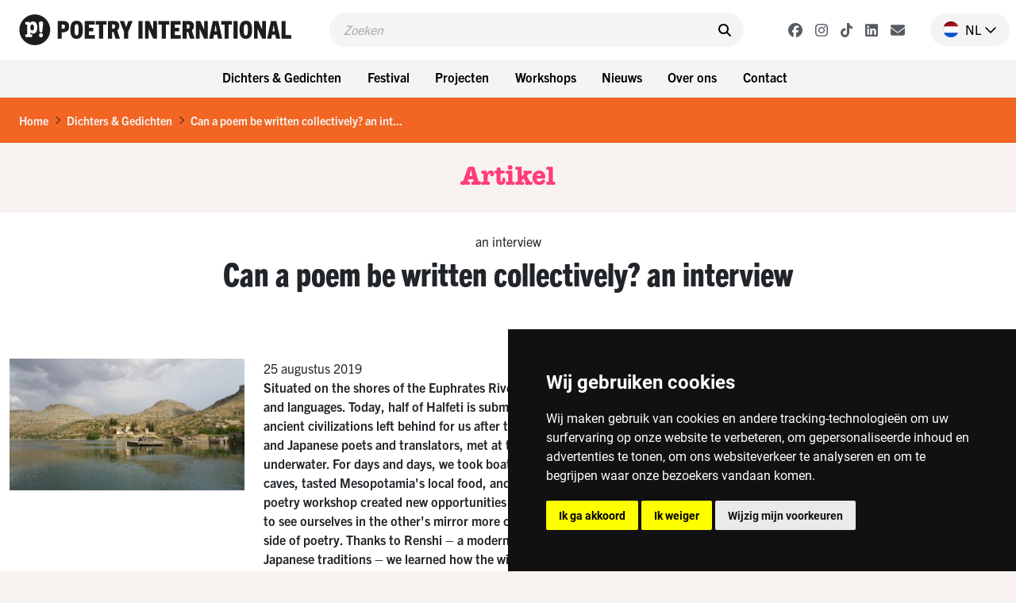

--- FILE ---
content_type: text/html; charset=UTF-8
request_url: https://www.poetryinternational.com/nl/poets-poems/article/104-29939_Can-a-poem-be-written-collectively
body_size: 11898
content:
<!DOCTYPE html>
<html lang="nl">
<head>

<!-- Google Tag Manager hobl -->
<script>(function(w,d,s,l,i){w[l]=w[l]||[];w[l].push({'gtm.start':
    new Date().getTime(),event:'gtm.js'});var f=d.getElementsByTagName(s)[0],
    j=d.createElement(s),dl=l!='dataLayer'?'&l='+l:'';j.async=true;j.src=
    'https://www.googletagmanager.com/gtm.js?id='+i+dl;f.parentNode.insertBefore(j,f);
    })(window,document,'script','dataLayer','GTM-NJNVXDLZ');</script>
<!-- End Google Tag Manager -->

<!-- Google tag (gtag.js) -->
<script async src="https://www.googletagmanager.com/gtag/js?id=G-LTH06ZJDHS"></script>
<script>
  window.dataLayer = window.dataLayer || [];
  function gtag(){dataLayer.push(arguments);}
  gtag('js', new Date());
  gtag('config', 'G-LTH06ZJDHS');
</script>

<title>Can a poem be written collectively?  - Poetry International</title>
<meta charset="utf-8">
<meta name="viewport" content="width=device-width">
<meta name="search_title" content="Can a poem be written collectively? ">
<meta name="description" content="">
<meta name="robots" content="index, follow">
<link rel="icon" href="/favicon.ico">

<!-- ----------------------------------------------------------------
    ______ ____
   |  ____|  _ \       FreshBits BV
   | |__  | |_) |      Internet Communicatie
   |  __| |  _ <
   | |    | |_) |      Amsterdam, The Netherlands
   |_|    |____/       www.freshbits.nl

------------------------------------------------------------------>

<script src="https://code.jquery.com/jquery-3.2.1.min.js" integrity="sha256-hwg4gsxgFZhOsEEamdOYGBf13FyQuiTwlAQgxVSNgt4=" crossorigin="anonymous"></script>
<link href="https://cdn.jsdelivr.net/npm/bootstrap@5.0.2/dist/css/bootstrap.min.css" rel="stylesheet" integrity="sha384-EVSTQN3/azprG1Anm3QDgpJLIm9Nao0Yz1ztcQTwFspd3yD65VohhpuuCOmLASjC" crossorigin="anonymous">
<script src="https://cdn.jsdelivr.net/npm/bootstrap@5.0.2/dist/js/bootstrap.bundle.min.js" integrity="sha384-MrcW6ZMFYlzcLA8Nl+NtUVF0sA7MsXsP1UyJoMp4YLEuNSfAP+JcXn/tWtIaxVXM" crossorigin="anonymous"></script>

<link rel="preconnect" href="https://fonts.googleapis.com">
<link rel="preconnect" href="https://fonts.gstatic.com" crossorigin>
<link href="https://fonts.googleapis.com/css2?family=Cutive&family=Roboto+Condensed:wght@700&family=Roboto:wght@400;500;800&display=swap" rel="stylesheet">

<!-- American Typewriter -->
<link rel="stylesheet" href="https://use.typekit.net/jrb1jbd.css">
<!-- Trade Gothic Next -->
<link rel="stylesheet" href="https://use.typekit.net/ude1zad.css">

<!-- FontAwesome -->
<script src="/js/fontawesome/fontawesome.min.js"></script>
<script src="/js/fontawesome/regular.min.js"></script>
<script src="/js/fontawesome/light.min.js"></script>
<script src="/js/fontawesome/solid.min.js"></script>
<script src="/js/fontawesome/brands.min.js"></script>

<script src="/js/poetry.js" crossorigin="anonymous"></script>
<link rel="stylesheet" href="/css/poetry.css?v=202505092">

<script> 
                        (function(i,s,o,g,r,a,m){i['GoogleAnalyticsObject']=r;i[r]=i[r]||function(){
                        (i[r].q=i[r].q||[]).push(arguments)},i[r].l=1*new Date();a=s.createElement(o),
                        m=s.getElementsByTagName(o)[0];a.async=1;a.src=g;m.parentNode.insertBefore(a,m)
                        })(window,document,'script','//www.google-analytics.com/analytics.js','ga');
                        
                        ga('create', 'UA-138374832-1', 'poetryinternational.com');
                        ga('send', 'pageview'); 
                    </script>

                    <link rel="canonical" href="https://www.poetryinternational.com/nl/poets-poems/article/104-29939_Can-a-poem-be-written-collectively">
<script src="/js/xsutils.js?v=1674904861"></script>
<script src="/js/poetry.js?v=1745929624"></script>
<meta property="og:url" content="https://www.poetryinternational.com/poets-poems/article/104-29939_Can-a-poem-be-written-collectively">
<meta property="og:type" content="website">
<meta property="og:image" content="https://www.poetryinternational.com/media/9/_resized/panorama_2_renshi_lakejpg_w1200.jpg">
<meta property="og:title" content="Can a poem be written collectively? an interview">
<meta property="og:description" content="Situated on the shores of the Euphrates River, Halfeti has been home to many cultures and languages. Today, half of Halfeti is submerged, and the town is a symbol of what ancien...">
</head>
<body class="empty vervolg">
<!-- Google Tag Manager (noscript) hobl -->
<noscript><iframe src="https://www.googletagmanager.com/ns.html?id=GTM-NJNVXDLZ"
height="0" width="0" style="display:none;visibility:hidden"></iframe></noscript>
<!-- End Google Tag Manager (noscript) -->
    <div class="page-content">
        <header>
            <div class="d-flex justify-content-between ps-4 pe-2 pe-lg-0 py-3">
                <a href="http://www.poetryinternational.com/nl/" class="d-flex">
                    <img src="/images/logo_p.svg" alt="Poetry International" class="d-lg-none logo-mobile m-0">
                    <img src="/images/logo.svg" alt="Poetry International" class="d-none d-lg-inline-block">
                </a>                
                <div class="main-menu-search-wrapper mx-3 mx-lg-5">
                    <form class="main-menu-search d-flex py-2 px-3 w-100" action="http://www.poetryinternational.com/nl/search">
                        <input class="header-search-input border-0" type="text" name="q" placeholder="Zoeken">
                        <button type="submit" class="border-0 pe-0"><i class="fa-solid fa-search" aria-hidden="true"></i></button>
                    </form>
                </div>
                <div class="d-flex align-items-center">
                    <div class="header-social-buttons d-none d-lg-flex align-items-center me-4">
                        <a href="https://www.facebook.com/poetryint/"target="_blank" class="header-social-button mx-2"><i class="fa-brands fa-facebook"></i></a>
                        <a href="https://www.instagram.com/poetry_int/"target="_blank" class="header-social-button mx-2"><i class="fa-brands fa-instagram"></i></a>
                        <a href="https://www.tiktok.com/@poetry_int?_t=8kGOY9hoVo9&_r=1"target="_blank" class="header-social-button mx-2"><i class="fa-brands fa-tiktok"></i></a>
                        <a href="https://www.linkedin.com/company/poetry-international/mycompany/"target="_blank" class="header-social-button mx-2"><i class="fa-brands fa-linkedin"></i></a>
                        <a href="http://www.poetryinternational.com/nl/contact/contact/newsletter"target="_blank" class="header-social-button mx-2"><i class="fa-solid fa-envelope"></i></i></a>
                    </div>
                    <div class="nav-item dropdown language-switch me-2 pe-3">
                        <a class="nav-link dropdown-toggle d-flex align-items-center pe-0" href="#" id="langdropdown" role="button" data-bs-toggle="dropdown" aria-expanded="false">
                            <img src="/images/nl-flag.png" height="20" class="me-2"> <span class="text-uppercase me-1">nl</span> <i class="fa-regular fa-chevron-down"></i> 
                        </a>
                        <ul class="dropdown-menu dropdown-menu-right language-menu" aria-labelledby="langdropdown">
                            <li><a class="dropdown-item " href="/en/poets-poems/article/104-29939_Can-a-poem-be-written-collectively">EN</a></li>
                            <li><a class="dropdown-item active" href="/nl/poets-poems/article/104-29939_Can-a-poem-be-written-collectively">NL</a></li>
                        </ul>
                    </div>
                    <div class="menu-toggle-wrapper mx-2 d-lg-none" onclick="togglemainMenu()">
                        <div class="menu-toggle">
                            <span class="icon-bar"></span>
                            <span class="icon-bar"></span>
                            <span class="icon-bar"></span>
                        </div>
                        <div class="menu-toggle-label text-uppercase">Menu</div>
                    </div>
                </div>
            </div> 
            <div class="header-menu-wrapper d-none d-lg-flex justify-content-center p-2 w-100">
                
<div class="dropdown me-2"><button class="btn btn-menu">Dichters & Gedichten</button>
<div class="dropdown-menu-wrapper"><ul class="dropdown-menu">
<li><a class="dropdown-item" href="http://www.poetryinternational.com/nl/poets-poems/poems">Gedichten</a></li>
<li><a class="dropdown-item" href="http://www.poetryinternational.com/nl/poets-poems/poets">Dichters</a></li>
<li><a class="dropdown-item" href="http://www.poetryinternational.com/nl/poets-poems/articles">Artikelen</a></li>
<li><a class="dropdown-item" href="http://www.poetryinternational.com/nl/poets-poems/archive-tours">Archive tours</a></li>
<li><a class="dropdown-item" href="http://www.poetryinternational.com/nl/poets-poems/poetry-channel">Poetry Channel</a></li></ul></div></div>
<div class="dropdown me-2"><button class="btn btn-menu">Festival</button>
<div class="dropdown-menu-wrapper"><ul class="dropdown-menu">
<li><a class="dropdown-item" href="http://www.poetryinternational.com/nl/festival/festival-2026">Festival 2026</a></li>
<li><a class="dropdown-item" href="http://www.poetryinternational.com/nl/festival/festival2025">Festival 2025</a></li>
<li><a class="dropdown-item" href="http://www.poetryinternational.com/nl/festival/festival-archive">Festivalarchief 1970 - 2024</a></li></ul></div></div>
<div class="dropdown me-2"><button class="btn btn-menu">Projecten</button>
<div class="dropdown-menu-wrapper"><ul class="dropdown-menu">
<li><a class="dropdown-item" href="http://www.poetryinternational.com/nl/projects/bombing-of-poems">Bombing of Poems</a></li>
<li><a class="dropdown-item" href="http://www.poetryinternational.com/nl/projects/c-buddingh">C. Buddingh'-prijs</a></li>
<li><a class="dropdown-item" href="http://www.poetryinternational.com/nl/projects/poet-in-residence">Poet in Residence</a></li>
<li><a class="dropdown-item" href="http://www.poetryinternational.com/nl/projects/het-gedicht-is-een-bericht">Het gedicht is een bericht</a></li>
<li><a class="dropdown-item" href="http://www.poetryinternational.com/nl/projects/johan-polak-poezie-prijs">Johan Polak Poëzieprijs</a></li>
<li><a class="dropdown-item" href="http://www.poetryinternational.com/nl/projects/hardop">Hardop</a></li>
<li><a class="dropdown-item" href="http://www.poetryinternational.com/nl/projects/poetry-week">Poëzieweek</a></li>
<li><a class="dropdown-item" href="http://www.poetryinternational.com/nl/projects/lesweeksuriname">Lesweek Suriname</a></li>
<li><a class="dropdown-item" href="http://www.poetryinternational.com/nl/projects/woorden-worden-zinnen">Woorden Worden Zinnen</a></li></ul></div></div>
<div class="dropdown me-2"><button class="btn btn-menu">Workshops</button>
<div class="dropdown-menu-wrapper"><ul class="dropdown-menu">
<li><a class="dropdown-item" href="http://www.poetryinternational.com/nl/learn/for-schools">Voor scholen</a></li>
<li><a class="dropdown-item" href="http://www.poetryinternational.com/nl/learn/for-organisations-and-companies">Voor organisaties en bedrijven</a></li>
<li><a class="dropdown-item" href="http://www.poetryinternational.com/nl/learn/upcoming-workshops">Aankomende workshops</a></li>
<li><a class="dropdown-item" href="http://www.poetryinternational.com/nl/learn/spraakzaam-rotterdam">Spraakzaam Rotterdam</a></li></ul></div></div>
<div class="dropdown me-2"><button class="btn btn-menu">Nieuws</button>
<div class="dropdown-menu-wrapper"><ul class="dropdown-menu">
<li><a class="dropdown-item" href="http://www.poetryinternational.com/nl/news/news">Nieuws</a></li></ul></div></div>
<div class="dropdown me-2"><button class="btn btn-menu">Over ons</button>
<div class="dropdown-menu-wrapper"><ul class="dropdown-menu">
<li><a class="dropdown-item" href="http://www.poetryinternational.com/nl/about-us/wie-we-zijn">Wie we zijn</a></li>
<li><a class="dropdown-item" href="http://www.poetryinternational.com/nl/about-us/werken-bij-poetry">Werken bij Poetry</a></li>
<li><a class="dropdown-item" href="http://www.poetryinternational.com/nl/about-us/bestuur-governance">Bestuur & Governance</a></li></ul></div></div>
<div class="dropdown me-2"><button class="btn btn-menu">Contact</button>
<div class="dropdown-menu-wrapper"><ul class="dropdown-menu">
<li><a class="dropdown-item" href="http://www.poetryinternational.com/nl/contact/contact">Contact</a></li></ul></div></div>
            </div>
            <div class="d-none d-lg-none justify-content-center p-2 w-100 bg-lgray">
                <div class="fw-bold d-none d-lg-flex align-items-center me-3 txt-pink">Nieuw op Poetry</div> 
                <a href="/projects/bombing-of-poems/bombing-of-poems" class="btn btn-projects me-2">Bombing of Poems <i class="fa-regular fa-arrow-right"></i></a>
                <a href="/festival/festival/50-155_55th-Poetry-International-Festival-Rotterdam?day=thursday" class="btn btn-projects me-2">Openingsprogramma <i class="fa-regular fa-arrow-right"></i></a>  
                <a href="/projects/hardop/hardop" class="btn btn-projects me-2">Hardop! <i class="fa-regular fa-arrow-right"></i></a>
            </div>

        
        <div class="main-menu-wrapper w-100" id="mainMenu">
            <div class="main-menu">
                <div class="accordion py-3 border-bottom" id="mainMenuAccordion">
                    
<div class="accordion-item border-0"><div class="accordion-button py-0 collapsed shadow-none" type="button" data-bs-toggle="collapse" data-bs-target="#collapse169" aria-expanded="false" aria-controls="collapse169"><div class="accordion-button-label w-100 me-2 text-end fw-bold">Dichters & Gedichten</div><i class="fa-regular fa-chevron-down"></i></div>
			<div id="collapse169" class="accordion-collapse collapse" data-bs-parent="#mainMenuAccordion">
				
<div class="accordion-body pt-0 pe-4 text-end">
<a href="http://www.poetryinternational.com/nl/poets-poems/poems" class="d-block pe-4" id="pageid100">Gedichten</a>
<a href="http://www.poetryinternational.com/nl/poets-poems/poets" class="d-block pe-4" id="pageid101">Dichters</a>
<a href="http://www.poetryinternational.com/nl/poets-poems/articles" class="d-block pe-4" id="pageid184">Artikelen</a>
<a href="http://www.poetryinternational.com/nl/poets-poems/archive-tours" class="d-block pe-4" id="pageid106">Archive tours</a>
<a href="http://www.poetryinternational.com/nl/poets-poems/poetry-channel" class="d-block pe-4" id="pageid175">Poetry Channel</a></div>
			</div></div>
<div class="accordion-item border-0"><div class="accordion-button py-0 collapsed shadow-none" type="button" data-bs-toggle="collapse" data-bs-target="#collapse170" aria-expanded="false" aria-controls="collapse170"><div class="accordion-button-label w-100 me-2 text-end fw-bold">Festival</div><i class="fa-regular fa-chevron-down"></i></div>
			<div id="collapse170" class="accordion-collapse collapse" data-bs-parent="#mainMenuAccordion">
				
<div class="accordion-body pt-0 pe-4 text-end">
<a href="http://www.poetryinternational.com/nl/festival/festival-2026" class="d-block pe-4" id="pageid507">Festival 2026</a>
<a href="http://www.poetryinternational.com/nl/festival/festival2025" class="d-block pe-4" id="pageid181">Festival 2025</a>
<a href="http://www.poetryinternational.com/nl/festival/festival-archive" class="d-block pe-4" id="pageid187">Festivalarchief 1970 - 2024</a></div>
			</div></div>
<div class="accordion-item border-0"><div class="accordion-button py-0 collapsed shadow-none" type="button" data-bs-toggle="collapse" data-bs-target="#collapse335" aria-expanded="false" aria-controls="collapse335"><div class="accordion-button-label w-100 me-2 text-end fw-bold">Projecten</div><i class="fa-regular fa-chevron-down"></i></div>
			<div id="collapse335" class="accordion-collapse collapse" data-bs-parent="#mainMenuAccordion">
				
<div class="accordion-body pt-0 pe-4 text-end">
<a href="http://www.poetryinternational.com/nl/projects/bombing-of-poems" class="d-block pe-4" id="pageid348">Bombing of Poems</a>
<a href="http://www.poetryinternational.com/nl/projects/c-buddingh" class="d-block pe-4" id="pageid172">C. Buddingh'-prijs</a>
<a href="http://www.poetryinternational.com/nl/projects/poet-in-residence" class="d-block pe-4" id="pageid4">Poet in Residence</a>
<a href="http://www.poetryinternational.com/nl/projects/het-gedicht-is-een-bericht" class="d-block pe-4" id="pageid174">Het gedicht is een bericht</a>
<a href="http://www.poetryinternational.com/nl/projects/johan-polak-poezie-prijs" class="d-block pe-4" id="pageid347">Johan Polak Poëzieprijs</a>
<a href="http://www.poetryinternational.com/nl/projects/hardop" class="d-block pe-4" id="pageid357">Hardop</a>
<a href="http://www.poetryinternational.com/nl/projects/poetry-week" class="d-block pe-4" id="pageid363">Poëzieweek</a>
<a href="http://www.poetryinternational.com/nl/projects/lesweeksuriname" class="d-block pe-4" id="pageid374">Lesweek Suriname</a>
<a href="http://www.poetryinternational.com/nl/projects/woorden-worden-zinnen" class="d-block pe-4" id="pageid477">Woorden Worden Zinnen</a></div>
			</div></div>
<div class="accordion-item border-0"><div class="accordion-button py-0 collapsed shadow-none" type="button" data-bs-toggle="collapse" data-bs-target="#collapse171" aria-expanded="false" aria-controls="collapse171"><div class="accordion-button-label w-100 me-2 text-end fw-bold">Workshops</div><i class="fa-regular fa-chevron-down"></i></div>
			<div id="collapse171" class="accordion-collapse collapse" data-bs-parent="#mainMenuAccordion">
				
<div class="accordion-body pt-0 pe-4 text-end">
<a href="http://www.poetryinternational.com/nl/learn/for-schools" class="d-block pe-4" id="pageid344">Voor scholen</a>
<a href="http://www.poetryinternational.com/nl/learn/for-organisations-and-companies" class="d-block pe-4" id="pageid345">Voor organisaties en bedrijven</a>
<a href="http://www.poetryinternational.com/nl/learn/upcoming-workshops" class="d-block pe-4" id="pageid346">Aankomende workshops</a>
<a href="http://www.poetryinternational.com/nl/learn/spraakzaam-rotterdam" class="d-block pe-4" id="pageid54">Spraakzaam Rotterdam</a></div>
			</div></div>
<div class="accordion-item border-0"><div class="accordion-button py-0 collapsed shadow-none" type="button" data-bs-toggle="collapse" data-bs-target="#collapse176" aria-expanded="false" aria-controls="collapse176"><div class="accordion-button-label w-100 me-2 text-end fw-bold">Nieuws</div><i class="fa-regular fa-chevron-down"></i></div>
			<div id="collapse176" class="accordion-collapse collapse" data-bs-parent="#mainMenuAccordion">
				
<div class="accordion-body pt-0 pe-4 text-end">
<a href="http://www.poetryinternational.com/nl/news/news" class="d-block pe-4" id="pageid177">Nieuws</a></div>
			</div></div>
<div class="accordion-item border-0"><div class="accordion-button py-0 collapsed shadow-none" type="button" data-bs-toggle="collapse" data-bs-target="#collapse10" aria-expanded="false" aria-controls="collapse10"><div class="accordion-button-label w-100 me-2 text-end fw-bold">Over ons</div><i class="fa-regular fa-chevron-down"></i></div>
			<div id="collapse10" class="accordion-collapse collapse" data-bs-parent="#mainMenuAccordion">
				
<div class="accordion-body pt-0 pe-4 text-end">
<a href="http://www.poetryinternational.com/nl/about-us/wie-we-zijn" class="d-block pe-4" id="pageid68">Wie we zijn</a>
<a href="http://www.poetryinternational.com/nl/about-us/werken-bij-poetry" class="d-block pe-4" id="pageid67">Werken bij Poetry</a>
<a href="http://www.poetryinternational.com/nl/about-us/bestuur-governance" class="d-block pe-4" id="pageid11">Bestuur & Governance</a></div>
			</div></div>
<div class="accordion-item border-0"><div class="accordion-button py-0 collapsed shadow-none" type="button" data-bs-toggle="collapse" data-bs-target="#collapse336" aria-expanded="false" aria-controls="collapse336"><div class="accordion-button-label w-100 me-2 text-end fw-bold">Contact</div><i class="fa-regular fa-chevron-down"></i></div>
			<div id="collapse336" class="accordion-collapse collapse" data-bs-parent="#mainMenuAccordion">
				
<div class="accordion-body pt-0 pe-4 text-end">
<a href="http://www.poetryinternational.com/nl/contact/contact" class="d-block pe-4" id="pageid44">Contact</a></div>
			</div></div>
                    <!-- <a class="accordion-button-nosubs d-block py-0 pe-5 shadow-none" type="button" href="/projects/bombing-of-poems/bombing-of-poems"><div class="accordion-button-label w-100 me-2 text-end fw-bold">Bombing of Poems</div></a>
                    <a class="accordion-button-nosubs d-block py-0 pe-5 shadow-none" type="button" href="/festival/festival/50-155_55th-Poetry-International-Festival-Rotterdam?day=thursday"><div class="accordion-button-label w-100 me-2 text-end fw-bold">Openingsprogramma</div></a>
                    <a class="accordion-button-nosubs d-block py-0 pe-5 shadow-none" type="button" href="/projects/hardop/hardop"><div class="accordion-button-label w-100 me-2 text-end fw-bold">Hardop!</div></a> -->
                </div>
                <div class="sub-menu border-bottom py-3 pe-4 text-end">
                    <a href="https://cuspoetry.nl/newsletter/poetry/en" class="d-block pe-4">Newsletter</a><a href="/nl/about-us/werken-bij-poetry" class="d-block pe-4">Work at Poetry</a><a href="/nl/about-us/werken-bij-poetry/stagiar-mediadesign" class="d-block pe-4">Media design intern (f/m/x)</a><a href="/nl/about-us/werken-bij-poetry/stagiar-programmering" class="d-block pe-4">Program Intern (f/m/x)</a><a href="/nl/learn/for-schools" class="d-block pe-4">For schools</a><a href="/nl/learn/for-organisations-and-companies" class="d-block pe-4">For organisations and companies</a><a href="/nl/learn/upcoming-workshops" class="d-block pe-4">Upcoming workshops</a><a href="/nl/learn/spraakzaam-rotterdam" class="d-block pe-4">Spraakzaam Rotterdam</a><a href="/nl/projects/hardop" class="d-block pe-4">Hardop</a><a href="/nl/projects/lesweeksuriname" class="d-block pe-4">Lesweek Suriname</a><a href="/nl/projects/bombing-of-poems/location" class="d-block pe-4">Location</a><a href="/nl/projects/hardop/hardop" class="d-block pe-4">Hardop</a><a href="/nl/projects/lesweeksuriname/lesweeksuriname" class="d-block pe-4">Lesweek Suriname</a>
                </div>
            </div>

            <script>
                $('#mainMenuAccordion div.accordion-collapse').has('a.active-page').removeClass('collapse').addClass('show');
            </script>

        </div>

        </header>


        <div class="breadcrumb mb-0 py-3 px-4">
            <li class="breadcrumb-item active" aria-current="page"><a href="/nl/">Home</a></li><li class="breadcrumb-seperator"><i class="fa-regular fa-chevron-right mx-2"></i></li><li class="breadcrumb-item active" aria-current="page"><a href="/nl/poets-poems/">Dichters & Gedichten</a></li><li class="breadcrumb-seperator"><i class="fa-regular fa-chevron-right mx-2"></i></li><li class="breadcrumb-item active" aria-current="page"><a href="/nl/poets-poems/article/104-29939_Can-a-poem-be-written-collectively/">Can a poem be written collectively? an int...</a></li>
        </div>

        <div class="pagetitle-wrapper text-center my-4">
            Artikel
        </div>

        <section class="pe--article bg-white">

    <div class="title-wrapper text-center p-4">
        an interview
        <h1>Can a poem be written collectively? an interview</h1>
    </div>

    <div class="container pb-5">

		<div class="row">
			<div class="col-12 col-md-9">

				<div class="row pt-5">
					<div class="col-12 col-md-4">
						<img src="/media/9/_resized/panorama_2_renshi_lakejpg_w336.jpg" class="w-100" alt="Yasuhiro Yotsumoto"> 
					</div>

					<div class="col-12 col-md-8 xs-area">
						
                        25 augustus 2019
						<div class="fw-bold mb-4">
                            Situated on the shores of the Euphrates River, Halfeti has been home to many cultures and languages. Today, half of Halfeti is submerged, and the town is a symbol of what ancient civilizations left behind for us after they disappeared. In May 2018, we, Turkish and Japanese poets and translators, met at the part of the town which is not yet underwater. For days and days, we took boat trips, swam among the relics, explored the caves, tasted Mesopotamia's local food, and held long conversations.

This collective poetry workshop created new opportunities for all of us. Being side by side enabled us to see ourselves in the other's mirror more clearly, instead of minimizing the personal side of poetry.

Thanks to Renshi  – a modern poetry form within the framework of strong Japanese traditions – we learned how the wisdom of the past is made meaningful in contemporary interpretation. Like the traditional poetry styles of many other languages, Turkish folk poetry used to be sung with a tune and thus, used to be a collective activity. Maybe, for this reason, we readily warmed towards Renshi. We instantly found out that the collective atmosphere we were not used to could offer us an incredible, new language. It was an unforgettable experience for all of us, and we managed to create a Renshi poem, in which the signatures of all poets completed each other at a junction of Japanese, Turkish and English.

Below: an interview with Yasuhiro Yotsumoto, who was our sosho, or moderator, of the Halfeti Renshi. The interview was originally conducted in Turkish and Japanese thanks to simultaneous translation by Esra Kılınç.

						</div>
						<strong>Q: Writing Renshi requires an utterly different perception of poetry. How did you decide to take on the adventure of writing poetry together with other poets?</strong><br>
A: World-famous Japanese poets Shuntarõ Tanikawa and Makoto Ooka – these two masters – had taken action to revive an extinct style, called Renga, which started centuries ago. Creating a brand-new form, which they named Renshi, they adapted the tradition of writing poetry together, which runs in Japanese poets&#8217; genes, to the modern era. Ooka invited me to their Renshi workshops in 2004. From the very first session, I felt that writing Renshi was precious work, and after the first time, I continued attending their sessions.Together with Masayo Koike, who started writing  Renshi at the same time, we progressed with our own project. For one year, we managed to exchange poems every month and finally to have them published in a book, which we called <em>Taishi,</em> or dialogue poems, a variation of Renshi..<br>
<br>
<strong>Q: What was was your first Renshi session like?</strong><br>
A. Makoto Ooka, Masayo Koike, two Dutch poets, and I attended. The night we met Master Ooka entrusted me with writing the first poem, called Hokku, which starts the Renshi by greeting the participants (Renshu). It made me so excited that I could not sleep all night. I thought about the five-line verse until morning. Finally, in the morning, I&#8217;d managed to write a poem which was accepted by my master. In that session, Ooka objected to some of the poems of the Dutch poets. This system is called "damedashi"  in Japanese. There is one master poet (sosho), and they have the right to reject a poem when they think it does not work properly within the flow and structure of the Renshi. The reason for the objections in that session was either the ambiguity of the connection or its overtness.<br>
<strong><em>Culture clash</em></strong><br>
Even though the master expressed his reasons very politely, the Dutch poets did not understand and were not convinced. Watching this situation, I had a chance to learn a lot. These things are not justified with logic very often in Japanese literature and culture. When a Japanese person is told that something is not good enough, and reasons are explained in a couple of sentences, that person unconditionally accepts the decision. But the Dutch, because they grow up and live in a different society, only accept this when they understand the logic completely. This was the reason for the difficulty.<br>
<br>
<strong>Q: Could you tell us how Renshi evolved from Renga?</strong><br>
A: <em>Waka</em> is one of the oldest styles of indigenous Japanese poetry. The word &#8216;wa&#8217; signifies both being Japanese and peace. The word &#8216;ka&#8217; means song. This style is written in a 5/7/5/7/7 syllabic meter. There was a lesser degree of individualism in this Japanese poetry tradition; a poem was something that people recited together, at a meeting of a group of people. The poets are focused on conveying anonymous emotions in a fictional setting, instead of expressing their own. Having been given a theme, such as "a full moon half covered by a cloud", they wrote their poems, and a judge, found among the group, decided on a winner.<br>
<br>
The original collective writing method in Japanese poetry is Renga, the ancestor of Renshi. It is not only a group activity but also a collectively written poem. The first participant&#8217;s task is to write a poem in a 5/7/5 meter to start the poem, and everybody else adds two verses in 7/7 meter, one at a time. In the end, a chain-poem of 36 or even 100 5/7/5/5/5 waka units is created. There are very detailed records of Renga sessions from the 12th or 13th century. Although the poets and the community came together and had fun, these events also were taken seriously. A poet who could not manage to create a beautiful poem in their turn was embarrassed. The poets&#8217; name, fame, and existence depended on their performance in Renga sessions. The key trait of Japanese people is working together. This is innate and traditional for us, although the introduction of modern Western culture in the 19th century shifted the trend toward individualistic self-expression. <br>
<br>
<strong>Q: How did Renga transition to Renku? What are the main differences between these two styles?</strong><br>
A: Renga coincided with the Japanese Middle Ages. In the 16th century, during the Edo period, its strict rules were bent, and Renku (also called Haikai no Renga) appeared. Collaborative poetry no longer only belonged to the noble and elite. It expanded to a broader public, and accordingly, themes became varied. In the very first Rengas, the subjects were limited. It was obligatory to write poems about designated themes such as romance, the moon and flowers. With Renku, daily life and humor entered poetry.<br>
<br>
<strong><em>Politics</em><br>
Q: When did Japanese poetry globalize?</strong><br>
A: Japan met up with Western culture in the 19th century when Western imperialism forced the country open to world trade. Japanese poets read Western poetry, and their interest in Renga and Renku dimmed. Traditional, collectively-written poems were replaced. This was a period during which poets embraced their individualism and developed a new style of  written (rather than spoken aloud) free verse. In the 1930s, nationalism arose in Japan and we turned into a militarist nation; Japan invaded China and eventually declared war on the U.S.. As nationalism arose, traditional forms came back, and fixed-form verse became popular again. After the war ended, many Japanese poets felt ashamed as very few of them had written anti-war and anti-militarist poems. On the contrary, almost all of them, including some considered modern and experimental, supported the government&#8217;s attitude by writing verses in praise of war in the traditional style.<br>
<br>
As a result of this shame, traditional forms were harshly criticized and marginalized. Once again, Japanese poets started to write modern poems. They took poets like T.S. Eliot and W.H. Auden as models, along with their ideas that poetry should not be held captive by rhythm and sentimentality. Many poets in Japan still hold these ideas.<br>
<br>
<strong>Q: Did the first Renshi arise as a result of this polarized era?</strong><br>
A:  A group called Kai (oar), including Ooka and Tanikawa, started their Renshi studies at the end of the 60s and the beginning of the 70s. They aimed to carry the emotion of togetherness and fraternity of the old days into modernism. In the same period, Japanese poets started to think that &#8220;Okay, we are writing poems, but we are all alone, each trapped in their own pigeon hole of individualism However, we used to have a tradition, and we used to read and sing our poems together.&#8221; Even though they rejected blindly following tradition, they missed coming together, doing things together and started to dream about a return to some of the more traditional ways. There were those who considered this idea of a comeback reactionary and criticized Renshi practitioners as such.<br>
<br>
<strong>Q: Does this negative reaction against Renshi continue, or are Renshi now mostly accepted?</strong><br>
A: Of course, there are some people who exhibit adverse reactions. They might think that &#8220;poetry is a totally individual thing, and should be written by spitting blood&#8221;, but Renshi works are increasing among Japanese poets, inclduing younger generations. And Renshi does not reject individualism. Each of our true colors, hidden deep down, appears more clearly when we work with others. When they work together with other poets, they can express their feelings more comfortably. Existence, expression, and writing about others brings us to a truer expression of ourselves. This is the paradox.<br>
<br>
<strong>Q: The rules of Renshi seem simple and, at first, easy to apply. However, as you write, you understand how difficult it is. What are the basic rules of Renshi?</strong><br>
A: Although Renshi do not have as many rules as Renga had in the past, the most challenging thing about a Renshi is making a successful connection between two parts. This connection is impossible to explain and can only be understood by intuition, by writing. Connecting verses should be neither utterly independent of each other nor strictly dependent. In Renshi, all the connections have to be perceived by all the participants. The most crucial role of the sosho is to observe and direct the connections.<br>
<br>
The most important rule is to maintain forward movement, the flow, and to write in a given time and in the same place. And, admittedly, no one may drift away from the flow of the poem. One should not predetermine what to write in their next turn, but respond to the latest poem spontaneously. Thinking only what one is writing is not enough; the poet also has to open roads for the ones writing after them. This is the opposite of the modern poet&#8217;s attitude. A modern poet would close the door to work on poetry in the middle of the night. In Renshi, a poet is not expected to express themselves from behind the protection of a closed door but rather to free themselves to the dynamics of the session.<br>
<br>
<em><strong>Surprise!</strong></em><br>
While writing these Renshi, we had the chance to learn how crucial connection and sustainability are. This process is philosophical. One of the most common mistakes is to write a poem which is very close to the previous one and therefore unsurprising. Proceeding to the next poem should always surprise us. Another important rule is to move the Renshi forward continuously. For example, the same words/concepts can&#8217;t be repeated throughout the Renshi.<br>
<br>
One of the challenges of Renshi is conserving your uniqueness while becoming part of the whole. You must come to terms with your ego and poetry. Renshi is an activity enabling a dynamic exchange between togetherness and individualism. That&#8217;s why participating poets inevitably move between these opposite poles. A person with an enormous ego can&#8217;t reach the level necessary for writing Renshi. But the ones who lack individuality, also can&#8217;t write proper Renshi.<br>
<br>
Renshi not only create a platform for writing poems together but also make the participant&#8217;s soul visible. I would say that they have a psychotherapeutic function.The Renshi that have affected me most belong to the Korean poet Kim Hyesoon. I invited Hyesoon to a Renshi workshop about a year after the tragedy of the Sewol ferry disaster, in which more than 300 people, including many students, died when it sank. In the beginning, she wrote only about the sunken ship, and as we were aware of the tragedy, we didn&#8217;t reject her adherenece to this theme. We knew that no matter how much we might resist, she would inevitably mention the young people who passed away. While we thought that these Renshi could possibly not be successful, at the end of the poems, the children turned into butterflies and flew off, and in this way the entire Renshi lightened and the chain of poems was enlivened. After this experience, I began to feel that Renshi have their psychoanalytic and therapeutic side.<br>
<br>



                        
                        <div class="py-3">&copy; Efe Duyan and Pelin Özer</div>
                        
                        <div class='text-muted'>Vertaler: Ayşegül Gürsel Duyan</div>
                        
                        
					</div>
				</div>

			</div>
			<div class="col-12 col-md-3 pt-5">
                
				<div class="side-block mb-4" data-filter="name">
					<a href="#collapseArticles" data-bs-toggle="collapse" data-target="#collapseArticles" aria-expanded="true" role="button" class="d-flex justify-content-between align-items-center py-2">
						<h2 class="h2-side px-3 mb-0">Artikelen</h2>
						<i class="icon-control fa fa-chevron-up" aria-hidden="true"></i>
					</a>
					<div class="side-block-content link-list p-3 collapse show" id="collapseArticles">
                        
                            <a href="/nl/poets-poems/article/104-29938_Poetry-on-the-Euphrates">Poetry on the Euphrates</a>
                        
					</div>
				</div>
                

			</div>
		</div>
    
    </div>
</section>


        <section class="sponsors bg-beige" id="partners">
            <div class="container">
                <div class="row py-4 border-top">
                    <div class="col-lg-3"><h5 class="mb-3">Sponsors</h5></div>
                    <div class="col-lg-9 d-flex">
                        <div class="d-flex flex-wrap">
                            <div class="d-flex align-content-center mb-4 pe-4 me-3"><img src="/images/logo-GR_Basis_RGB_2021.png" class="footer-sponsor-image horizontal align-self-center" alt="Gemeente Rotterdam"></div>
                            <div class="d-flex align-content-center mb-4 pe-4 me-3"><img src="/images/logo-Nederlands-Letterenfonds-logo-RGB.png" class="footer-sponsor-image horizontal align-self-center" alt="Nederlands Letterenfonds" style="height: 39px;"></div>
                            
                            <div class="d-flex align-content-center mb-4 pe-4 me-3"><img src="/images/sponsors/logo_v-fonds.png" class="footer-sponsor-image horizontal align-self-center" alt="V Fonds"></div>
                            <div class="d-flex align-content-center mb-4 pe-4 me-3"><img src="/images/sponsors/logo_fonds21.png" class="footer-sponsor-image horizontal align-self-center" alt="Fonds21"></div>
                            <div class="d-flex align-content-center mb-4 pe-4 me-3"><img src="/images/sponsors/logo_vsb-fonds.png" class="footer-sponsor-image horizontal align-self-center" alt="VSB fonds"></div>
                            <div class="d-flex align-content-center mb-4 pe-4 me-3"><img src="/images/sponsors/logo_maatschappij-nut-algemeen.png" class="footer-sponsor-image horizontal align-self-center" alt="Maatschappij tot Nut van ’t Algemeen"></div>
                            <div class="d-flex align-content-center mb-4 pe-4 me-3"><img src="/images/sponsors/logo_volkskracht.png" class="footer-sponsor-image horizontal align-self-center" alt="Volkskracht"></div>
                            <div class="d-flex align-content-center mb-4 pe-4 me-3"><img src="/images/sponsors/logo_literatuur-vlaanderen.png" class="footer-sponsor-image horizontal align-self-center" alt="Literatuur Vlaanderen"></div>
                            <div class="d-flex align-content-center mb-4 pe-4 me-3"><img src="/images/sponsors/logo_cultuur-loket-digitall.png" class="footer-sponsor-image horizontal align-self-center" alt="DigitAll"></div>
                            <div class="d-flex align-content-center mb-4 pe-4 me-3"><img src="/images/sponsors/logo_koninkrijk-der-nederlanden.png" class="footer-sponsor-image horizontal align-self-center" alt="Ambassade van het Koninkrijk der Nederlanden in Suriname"></div>
                            <div class="d-flex align-content-center mb-4 pe-4 me-3"><img src="/images/sponsors/logo_erasmus-stichting.png" class="footer-sponsor-image horizontal align-self-center" alt="Erasmusstichting"></div>
                            
                            
                            
                            <div class="d-flex align-content-center mb-4 pe-4 me-3"><img src="/images/logo-stichting-van-beuningen-peterich-fonds.png" class="footer-sponsor-image horizontal align-self-center" alt="Stichting Van Beuningen Peterich-fonds" style="height: 39px;"></div>
                            <div class="d-flex align-content-center mb-4 pe-4 me-3 justify-content-center"><img src="/images/cf_logo-zwart.png" class="footer-sponsor-image align-self-center" alt="Prins Bernhard cultuurfonds"></div>
                            <div class="d-flex align-content-center mb-4 pe-4 me-3"><img src="/images/logo-Lira_fond.png" class="footer-sponsor-image horizontal align-self-center" alt="Lira fonds" style="height: 30px;"></div>
                            <div class="d-flex align-content-center mb-4 pe-4 me-3 justify-content-center"><img src="/images/sponsors/logo_versopolis.png" class="footer-sponsor-image align-self-center" alt="Versopolis"></div>
                            <div class="d-flex align-content-center mb-4 pe-2 me-2 justify-content-center"><img src="/images/sponsors/logo_J_E_Jurriaanse_2020.png" class="footer-sponsor-image align-self-center" style="max-width: 170px;"  alt="J.E. Jurriaanse"></div>
                            <div class="d-flex align-content-center mb-4 pe-2 me-3 justify-content-center"><img src="/images/sponsors/logo_NL_fundedbyEU.png" class="footer-sponsor-image align-self-center" style="max-height: 100px;" alt="Gefinancierd door de Europese Unie"></div>
                            <div class="d-flex align-content-center mb-4 pe-4 me-3 justify-content-center"><img src="/images/sponsors/logo_EliseMathilde.png" class="footer-sponsor-image align-self-center" alt="Elise Mathilde Fonds"></div>
                            <div class="d-flex align-content-center mb-4 pe-4 me-3 justify-content-center"><img src="/images/sponsors/logo_VanWijngaarden-Boot.png" class="footer-sponsor-image align-self-center" alt="Stichting Verzameling van Wijngaarden-Boot"></div>
                            <div class="d-flex align-content-center mb-4 pe-4 me-3 justify-content-center"><img src="/images/sponsors/logo_Veerhuis_2.png" class="footer-sponsor-image align-self-center" alt="Veerhuis"></div>
                            <div class="d-flex align-content-center mb-4 pe-4 me-3 justify-content-center"><img src="/images/sponsors/logo_VDM.png" class="footer-sponsor-image align-self-center" alt="VDM"></div>
                            <div class="d-flex align-content-center mb-4 pe-4 me-3 justify-content-center"><img src="/images/sponsors/logo_college-fine-and-applied-arts-university-illinois.png" class="footer-sponsor-image align-self-center" style="max-width: 181px; opacity: 0.75;" alt="College Fine and applied arts - University Illinois"></div>
                            <div class="d-flex align-content-center mb-4 pe-4 me-3 justify-content-center"><img src="/images/sponsors/logo_rotterdam-festivals.png" class="footer-sponsor-image align-self-center" alt="Rotterdam festivals"></div>
                        </div>
                    </div>
                </div>
            </div>
        </section>

        <footer class="footer bg-beige">
            <div class="container">

                <div class="row py-4 border-top small">
                    <div class="col-lg-3"><h5>Nieuwsbrief</h5></div>
                    <div class="col-md-9 d-md-flex align-items-center">
                        <div>Schrijf je in voor onze nieuwsbrief</div>
                        <a href="http://www.poetryinternational.com/nl/contact/contact/newsletter" class="btn btn-primary ms-3">Inschrijven</a>
                    </div>
                </div>
                <div class="row py-4 border-top small">
                    <div class="col-md-6">
                        &copy; 2022 Poetry International.
                    </div>
                    <div class="col-md-6 d-md-flex justify-content-end">
                        <a href="#" id="open_preferences_center" class="me-3">Update cookies preferences</a> <a href="http://www.poetryinternational.com/nl/privacy-statement" class="d-inline-block me-3">Privacyverklaring</a></p>
                    </div>
                </div>
            </div>
        </footer>

    </div>


<!-- Cookie Consent by TermsFeed https://www.TermsFeed.com -->
<script type="text/javascript" src="https://www.termsfeed.com/public/cookie-consent/4.1.0/cookie-consent.js" charset="UTF-8"></script>
<script type="text/javascript" charset="UTF-8">
document.addEventListener('DOMContentLoaded', function () {
cookieconsent.run({"notice_banner_type":"simple","consent_type":"express","palette":"dark","language":"nl","page_load_consent_levels":["necessary","functionality","tracking","targeting"],"notice_banner_reject_button_hide":false,"preferences_center_close_button_hide":false,"page_refresh_confirmation_buttons":false,"website_name":"Poetry International","website_privacy_policy_url":"https://www.poetryinternational.com/nl/privacy-statement"});
});
</script>

<!-- start of TikTok-->
<script type="text/plain" data-cookie-consent="tracking">
		!function (w, d, t) {
		  w.TiktokAnalyticsObject=t;var ttq=w[t]=w[t]||[];ttq.methods=["page","track","identify","instances","debug","on","off","once","ready","alias","group","enableCookie","disableCookie"],ttq.setAndDefer=function(t,e){t[e]=function(){t.push([e].concat(Array.prototype.slice.call(arguments,0)))}};for(var i=0;i<ttq.methods.length;i++)ttq.setAndDefer(ttq,ttq.methods[i]);ttq.instance=function(t){for(var e=ttq._i[t]||[],n=0;n<ttq.methods.length;n++
)ttq.setAndDefer(e,ttq.methods[n]);return e},ttq.load=function(e,n){var i="https://analytics.tiktok.com/i18n/pixel/events.js";ttq._i=ttq._i||{},ttq._i[e]=[],ttq._i[e]._u=i,ttq._t=ttq._t||{},ttq._t[e]=+new Date,ttq._o=ttq._o||{},ttq._o[e]=n||{};n=document.createElement("script");n.type="text/javascript",n.async=!0,n.src=i+"?sdkid="+e+"&lib="+t;e=document.getElementsByTagName("script")[0];e.parentNode.insertBefore(n,e)};
		
		  ttq.load('CG096IJC77UENQEJK5O0');
		  ttq.page();
		}(window, document, 'ttq');
	</script>
<!-- end of TikTok-->


<noscript>Free cookie consent management tool by <a href="https://www.termsfeed.com/privacy-policy-generator/">TermsFeed Free Privacy Policy Generator</a></noscript>
<!-- End Cookie Consent by TermsFeed https://www.TermsFeed.com -->


</body>
</html>


--- FILE ---
content_type: application/javascript; charset=UTF-8
request_url: https://analytics.tiktok.com/i18n/pixel/events.js?sdkid=CG096IJC77UENQEJK5O0&lib=ttq
body_size: 2736
content:

window[window["TiktokAnalyticsObject"]]._env = {"env":"external","key":""};
window[window["TiktokAnalyticsObject"]]._variation_id = 'default';window[window["TiktokAnalyticsObject"]]._vids = '';window[window["TiktokAnalyticsObject"]]._cc = 'US';window[window.TiktokAnalyticsObject]._li||(window[window.TiktokAnalyticsObject]._li={}),window[window.TiktokAnalyticsObject]._li["CG096IJC77UENQEJK5O0"]="85ad7c87-f74b-11f0-9e3f-f231a3aceee9";window[window["TiktokAnalyticsObject"]]._cde = 390;; if(!window[window["TiktokAnalyticsObject"]]._server_unique_id) window[window["TiktokAnalyticsObject"]]._server_unique_id = '85ad928a-f74b-11f0-9e3f-f231a3aceee9';window[window["TiktokAnalyticsObject"]]._plugins = {"AdvancedMatching":true,"AutoAdvancedMatching":true,"AutoClick":true,"AutoConfig":true,"Callback":true,"DiagnosticsConsole":true,"EnableLPV":true,"EnrichIpv6":true,"EnrichIpv6V2":true,"EventBuilder":true,"EventBuilderRuleEngine":false,"HistoryObserver":true,"Identify":true,"JSBridge":false,"Metadata":true,"Monitor":false,"PageData":true,"PerformanceInteraction":false,"RuntimeMeasurement":true,"Shopify":true,"WebFL":false};window[window["TiktokAnalyticsObject"]]._csid_config = {"enable":true};window[window["TiktokAnalyticsObject"]]._ttls_config = {"key":"ttoclid"};window[window["TiktokAnalyticsObject"]]._auto_config = {"open_graph":["audience"],"microdata":["audience"],"json_ld":["audience"],"meta":null};
!function(e,i,n,d,o,t){var u,a,l=g()._static_map||[{id:"MTBmYzFiNDExMA",map:{AutoAdvancedMatching:!1,Shopify:!1,JSBridge:!1,EventBuilderRuleEngine:!1,RemoveUnusedCode:!1}},{id:"MTBmYzFiNDExMQ",map:{AutoAdvancedMatching:!0,Shopify:!1,JSBridge:!1,EventBuilderRuleEngine:!1,RemoveUnusedCode:!1}},{id:"MTBmYzFiNDExMg",map:{AutoAdvancedMatching:!1,Shopify:!0,JSBridge:!1,EventBuilderRuleEngine:!1,RemoveUnusedCode:!1}},{id:"MTBmYzFiNDExMw",map:{AutoAdvancedMatching:!0,Shopify:!0,JSBridge:!1,EventBuilderRuleEngine:!1,RemoveUnusedCode:!1}},{id:"MTBmYzFiNDExNA",map:{AutoAdvancedMatching:!1,Shopify:!1,JSBridge:!0,EventBuilderRuleEngine:!1,RemoveUnusedCode:!1}},{id:"MTBmYzFiNDExNQ",map:{AutoAdvancedMatching:!0,Shopify:!1,JSBridge:!0,EventBuilderRuleEngine:!1,RemoveUnusedCode:!1}},{id:"MTBmYzFiNDExNg",map:{AutoAdvancedMatching:!1,Shopify:!0,JSBridge:!0,EventBuilderRuleEngine:!1,RemoveUnusedCode:!1}},{id:"MTBmYzFiNDExNw",map:{AutoAdvancedMatching:!0,Shopify:!0,JSBridge:!0,EventBuilderRuleEngine:!1,RemoveUnusedCode:!1}},{id:"MTBmYzFiNDExOA",map:{AutoAdvancedMatching:!1,Shopify:!1,JSBridge:!1,EventBuilderRuleEngine:!0,RemoveUnusedCode:!1}},{id:"MTBmYzFiNDExOQ",map:{AutoAdvancedMatching:!0,Shopify:!1,JSBridge:!1,EventBuilderRuleEngine:!0,RemoveUnusedCode:!1}},{id:"MTBmYzFiNDExMTA",map:{AutoAdvancedMatching:!1,Shopify:!0,JSBridge:!1,EventBuilderRuleEngine:!0,RemoveUnusedCode:!1}},{id:"MTBmYzFiNDExMTE",map:{AutoAdvancedMatching:!0,Shopify:!0,JSBridge:!1,EventBuilderRuleEngine:!0,RemoveUnusedCode:!1}},{id:"MTBmYzFiNDExMTI",map:{AutoAdvancedMatching:!1,Shopify:!1,JSBridge:!0,EventBuilderRuleEngine:!0,RemoveUnusedCode:!1}},{id:"MTBmYzFiNDExMTM",map:{AutoAdvancedMatching:!0,Shopify:!1,JSBridge:!0,EventBuilderRuleEngine:!0,RemoveUnusedCode:!1}},{id:"MTBmYzFiNDExMTQ",map:{AutoAdvancedMatching:!1,Shopify:!0,JSBridge:!0,EventBuilderRuleEngine:!0,RemoveUnusedCode:!1}},{id:"MTBmYzFiNDExMTU",map:{AutoAdvancedMatching:!0,Shopify:!0,JSBridge:!0,EventBuilderRuleEngine:!0,RemoveUnusedCode:!1}},{id:"MTBmYzFiNDExMTY",map:{AutoAdvancedMatching:!1,Shopify:!1,JSBridge:!1,EventBuilderRuleEngine:!1,RemoveUnusedCode:!0}},{id:"MTBmYzFiNDExMTc",map:{AutoAdvancedMatching:!0,Shopify:!1,JSBridge:!1,EventBuilderRuleEngine:!1,RemoveUnusedCode:!0}},{id:"MTBmYzFiNDExMTg",map:{AutoAdvancedMatching:!1,Shopify:!0,JSBridge:!1,EventBuilderRuleEngine:!1,RemoveUnusedCode:!0}},{id:"MTBmYzFiNDExMTk",map:{AutoAdvancedMatching:!0,Shopify:!0,JSBridge:!1,EventBuilderRuleEngine:!1,RemoveUnusedCode:!0}},{id:"MTBmYzFiNDExMjA",map:{AutoAdvancedMatching:!1,Shopify:!1,JSBridge:!0,EventBuilderRuleEngine:!1,RemoveUnusedCode:!0}},{id:"MTBmYzFiNDExMjE",map:{AutoAdvancedMatching:!0,Shopify:!1,JSBridge:!0,EventBuilderRuleEngine:!1,RemoveUnusedCode:!0}},{id:"MTBmYzFiNDExMjI",map:{AutoAdvancedMatching:!1,Shopify:!0,JSBridge:!0,EventBuilderRuleEngine:!1,RemoveUnusedCode:!0}},{id:"MTBmYzFiNDExMjM",map:{AutoAdvancedMatching:!0,Shopify:!0,JSBridge:!0,EventBuilderRuleEngine:!1,RemoveUnusedCode:!0}},{id:"MTBmYzFiNDExMjQ",map:{AutoAdvancedMatching:!1,Shopify:!1,JSBridge:!1,EventBuilderRuleEngine:!0,RemoveUnusedCode:!0}},{id:"MTBmYzFiNDExMjU",map:{AutoAdvancedMatching:!0,Shopify:!1,JSBridge:!1,EventBuilderRuleEngine:!0,RemoveUnusedCode:!0}},{id:"MTBmYzFiNDExMjY",map:{AutoAdvancedMatching:!1,Shopify:!0,JSBridge:!1,EventBuilderRuleEngine:!0,RemoveUnusedCode:!0}},{id:"MTBmYzFiNDExMjc",map:{AutoAdvancedMatching:!0,Shopify:!0,JSBridge:!1,EventBuilderRuleEngine:!0,RemoveUnusedCode:!0}},{id:"MTBmYzFiNDExMjg",map:{AutoAdvancedMatching:!1,Shopify:!1,JSBridge:!0,EventBuilderRuleEngine:!0,RemoveUnusedCode:!0}},{id:"MTBmYzFiNDExMjk",map:{AutoAdvancedMatching:!0,Shopify:!1,JSBridge:!0,EventBuilderRuleEngine:!0,RemoveUnusedCode:!0}},{id:"MTBmYzFiNDExMzA",map:{AutoAdvancedMatching:!1,Shopify:!0,JSBridge:!0,EventBuilderRuleEngine:!0,RemoveUnusedCode:!0}},{id:"MTBmYzFiNDExMzE",map:{AutoAdvancedMatching:!0,Shopify:!0,JSBridge:!0,EventBuilderRuleEngine:!0,RemoveUnusedCode:!0}}],e=(g()._static_map=l,a="https://analytics.tiktok.com/i18n/pixel/static/",null==(e=u={"info":{"pixelCode":"CG096IJC77UENQEJK5O0","name":"poetry_int","status":0,"setupMode":1,"partner":"","advertiserID":"7199583558862667777","is_onsite":false,"firstPartyCookieEnabled":true},"plugins":{"Shopify":false,"AdvancedMatching":{"email":true,"phone_number":true,"first_name":true,"last_name":true,"city":true,"state":true,"country":true,"zip_code":true},"AutoAdvancedMatching":null,"Callback":true,"Identify":true,"Monitor":true,"PerformanceInteraction":true,"WebFL":true,"AutoConfig":{"form_rules":null,"vc_rules":{"36clothings.com":[{"version":"stable","rule_key":"36clothings.com","valueXpath":"//span[contains(text(),'₺ 580.00')]","valueClass":"style-module_PriceText__bq1pk","currency":{"val":"TRY"}}],"africkan.com":[{"version":"stable","rule_key":"africkan.com","valueXpath":"//tr[@class='order-total']//span[@class='woocommerce-Price-amount amount']/bdi","valueClass":"woocommerce-Price-amount amount","currency":{"val":"KES"}}],"albusthan.ae":[{"version":"stable","rule_key":"albusthan.ae","valueXpath":"//div[@class='price grand_total']","currency":{"val":"AED"}}],"alrsheedoud.com":[{"version":"stable","rule_key":"alrsheedoud.com","valueXpath":"//span[contains(@class, 'total-amount')]","valueClass":"pricing-amount total-amount","currency":{"val":"SAR"}}],"doona.com":[{"version":"stable","rule_key":"doona.com","valueXpath":"//html","currency":{"val":"$"}}],"easy-orders.net":[{"version":"stable","rule_key":"easy-orders.net","valueXpath":"//dd[contains(text(),'810 EGP')]","currency":{"val":"EGP"}}],"fordeal.com":[{"version":"stable","rule_key":"fordeal.com","valueXpath":"//div[contains(@class,'pandora-item__info')]//div[contains(@class,'pandora-item__price')]","valueClass":"pandora-item__price","currency":{"val":"€","xpath":"//div[contains(@class,'pandora-item__info')]//div[contains(@class,'pandora-item__price')]"}}],"fytoo.com":[{"version":"stable","rule_key":"fytoo.com","valueXpath":"/html/body/div/div/div/div/div[1]/div/div/div/div[2]/div[1]/div[2]/p[6]/span[2]","valueClass":"notranslate","currency":{"val":"USD","xpath":"/html/body/div/div/div/div/div[1]/div/div/div/div[2]/div[1]/div[2]/p[6]/span[2]"}}],"hillary.ua":[{"version":"stable","rule_key":"hillary.ua","valueXpath":"//div[@class='order-details__total']","currency":{"val":"грн"}}],"inova19.store":[{"version":"stable","rule_key":"inova19.store","valueXpath":"//tr[@class='tr-total']//span[@class='value']","valueClass":"tr-total","currency":{"val":"DZD"}}],"jemmi.store":[{"version":"stable","rule_key":"jemmi.store","valueXpath":"//tr[@class='tr-total']/td[2]/div/span[@class='value']","valueClass":"tr-total","currency":{"val":"MAD"}}],"latafah.com":[{"version":"stable","rule_key":"latafah.com","valueXpath":"//div[@class='altumcode-live-counter-number']","valueClass":"altumcode-live-counter-number","currency":{}}],"lodeurlette.com":[{"version":"stable","rule_key":"lodeurlette.com","valueXpath":"//p[@class='p_price 1']/span[@class='price']","valueClass":"p_price 1","currency":{"val":"KRW"}}],"matdjarshopdz.com":[{"version":"stable","rule_key":"matdjarshopdz.com","valueXpath":"//tr[@class='tr-total']//span[@class='value']","valueClass":"currency-value","currency":{"val":"DZD"}}],"mecca.com":[{"version":"stable","rule_key":"mecca.com","valueXpath":"//div[@class='css-oi7o5c']//p[@class='css-1tzefgy'][1]","valueClass":"css-oi7o5c","currency":{"val":"$","xpath":"//div[@class='css-8x7c6c'][5]//p[@class='css-1tzefgy'][1]"}}],"primacial.com.br":[{"version":"stable","rule_key":"primacial.com.br","valueXpath":"/html/body/div/div/div[2]/div[1]/div[1]/span","valueClass":"summary-total","currency":{"val":"BRL"}}],"santaver.com":[{"version":"stable","rule_key":"santaver.com","valueXpath":"//tr[@class='tr-total']//span[@class='value']","valueClass":"tr-total","currency":{"val":"DZD"}}],"soussimiel.com":[{"version":"stable","rule_key":"soussimiel.com","valueXpath":"//tr[@class='tr-total']/td[@class='text-right']/div[@class='currency-value']","valueClass":"tr-total","currency":{"val":"MAD"}}],"top-khalij.shop":[{"version":"stable","rule_key":"top-khalij.shop","valueXpath":"//*[@class='tr-total']//*[contains(@class,'currency-value')]/span[contains(@class,'value')]","valueClass":"tr-total","currency":{"val":"SAR"}}],"univergcc.com":[{"version":"stable","rule_key":"univergcc.com","valueXpath":"//tr[@class='tr-total']//span[@class='value']","valueClass":"value","currency":{"val":"SAR"}}],"wyatt.com.sa":[{"version":"stable","rule_key":"wyatt.com.sa","valueXpath":"//div[@class='card-2 checked']/label[@for='shipping-0']//span[@class='price-old']","valueClass":"price-old","currency":{"val":"SAR"}}],"yarrar.shop":[{"version":"stable","rule_key":"yarrar.shop","valueXpath":"//div[contains(@class, 'hYUmS')]","valueClass":"hYUmS","currency":{"val":"دينار"}}],"youcan.store":[{"version":"stable","rule_key":"youcan.store","valueXpath":"//div[@class='aside-total']//span[@class='value']","currency":{"val":"ر.ق"}}],"zenashop.net":[{"version":"stable","rule_key":"zenashop.net","valueXpath":"/html/body/div/section/main/section/article/section[2]/div[2]/div[1]/div[2]/div[2]/div[2]/span[2]","valueClass":"total-price","currency":{"val":"درهم","xpath":"/html/body/div/section/main/section/article/section[2]/div[2]/div[1]/div[2]/div[2]/div[2]/span[2]"}}]}},"PageData":{"performance":false,"interaction":true},"DiagnosticsConsole":true,"CompetitorInsight":true,"EventBuilder":true,"EnrichIpv6":true,"HistoryObserver":{"dynamic_web_pageview":true},"RuntimeMeasurement":true,"JSBridge":true,"EventBuilderRuleEngine":true,"RemoveUnusedCode":true,"EnableLPV":true,"AutoConfigV2":true,"EnableDatalayerVisiter":true},"rules":[]})||null==(i=e.info)?void 0:i.pixelCode);function c(){return window&&window.TiktokAnalyticsObject||"ttq"}function g(){return window&&window[c()]}function r(e,i){i=g()[i];return i&&i[e]||{}}var v,m,i=g();i||(i=[],window&&(window[c()]=i)),Object.assign(u,{options:r(e,"_o")}),v=u,i._i||(i._i={}),(m=v.info.pixelCode)&&(i._i[m]||(i._i[m]=[]),Object.assign(i._i[m],v),i._i[m]._load=+new Date),Object.assign(u.info,{loadStart:r(e,"_t"),loadEnd:r(e,"_i")._load,loadId:i._li&&i._li[e]||""}),null!=(n=(d=i).instance)&&null!=(o=n.call(d,e))&&null!=(t=o.setPixelInfo)&&t.call(o,u.info),v=function(e,i,n){var t=0<arguments.length&&void 0!==e?e:{},u=1<arguments.length?i:void 0,e=2<arguments.length?n:void 0,i=function(e,i){for(var n=0;n<e.length;n++)if(i.call(null,e[n],n))return e[n]}(l,function(e){for(var n=e.map,i=Object.keys(n),d=function(e){var i;return"JSBridge"===e?"external"!==(null==(i=g()._env)?void 0:i.env)===n[e]:!(!t[e]||!u[e])===n[e]},o=0;o<i.length;o++)if(!d.call(null,i[o],o))return!1;return!0});return i?"".concat(e,"main.").concat(i.id,".js"):"".concat(e,"main.").concat(l[0].id,".js")}(i._plugins,u.plugins,a),m=e,(void 0!==self.DedicatedWorkerGlobalScope?self instanceof self.DedicatedWorkerGlobalScope:"DedicatedWorkerGlobalScope"===self.constructor.name)?self.importScripts&&self.importScripts(v):((n=document.createElement("script")).type="text/javascript",n.async=!0,n.src=v,n.setAttribute("data-id",m),(v=document.getElementsByTagName("script")[0])&&v.parentNode&&v.parentNode.insertBefore(n,v))}();
